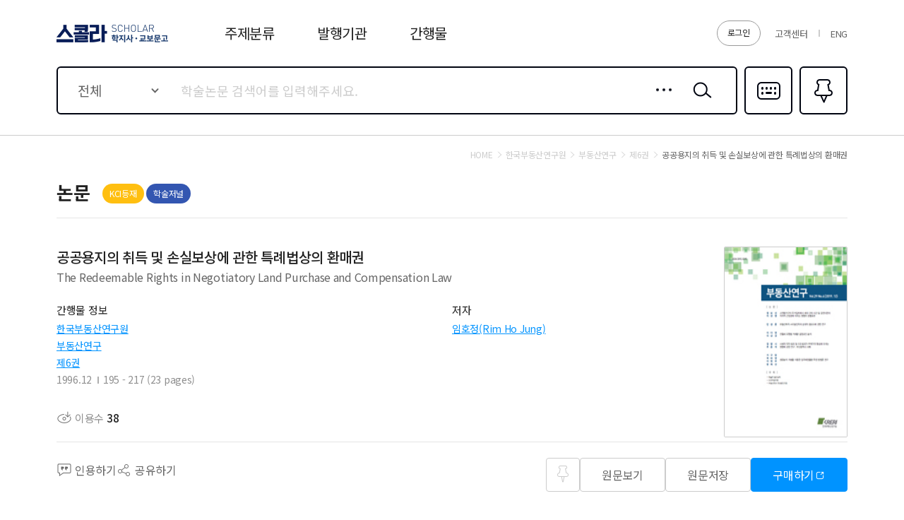

--- FILE ---
content_type: application/javascript
request_url: https://contents.kyobobook.co.kr/sra/fo/VK/vk_loader.js?vk_layout=US&vk_skin=flat_gray
body_size: 670
content:
/**
 *  $Id: vk_loader.js,v 1.1 2014/12/01 02:10:55 wdev01 Exp $
 *
 *  Keyboard loader
 *
 *  This software is protected by patent No.2009611147 issued on 20.02.2009 by Russian Federal Service for Intellectual Property Patents and Trademarks.
 *
 *  @author Ilya Lebedev
 *  @copyright 2006-2011 Ilya Lebedev <ilya@lebedev.net>
 *  @version $Rev: 777 $
 *  @lastchange $Author: wdev01 $ $Date: 2014/12/01 02:10:55 $
 */
if(!window.VirtualKeyboard){VirtualKeyboard=new function(){var i=this,I=null;i.show=i.hide=i.toggle=i.attachInput=function(){window.status='VirtualKeyboard is not loaded yet.';if(!I)setTimeout(function(){window.status=''},1000);};i.isOpen=function(){return false};i.isReady=function(){return false}};(function(){var i=(function(_){var c=document.getElementsByTagName('script'),C=new RegExp('^(.*/|)('+_+')([#?]|$)');for(var l=0,e=c.length;l<e;l++){var v=String(c[l].src).match(C);if(v){if(!v[1])v[1]="";if(v[1].match(/^((https?|file|widget)\:\/{2,}|\w:[\\])/))return v[1];if(v[1].indexOf("/")==0)return v[1];var V=document.getElementsByTagName('base');if(V[0]&&V[0].href)return V[0].href+v[1];return(document.location.href.match(/(.*[\/\\])/)[0]+v[1]).replace(/^\/+/,"");}}return null})('vk_loader.js');var I=["extensions/e.js"];for(var l=0,o=I.length;l<o;l++)I[l]=i+I[l];I[l++]=i+'virtualkeyboard.js';I[l]=i+'layouts/layouts.js';if(window.ScriptQueue){ScriptQueue.queue(I);}else{if(!(window.ScriptQueueIncludes instanceof Array))window.ScriptQueueIncludes=[];window.ScriptQueueIncludes=window.ScriptQueueIncludes.concat(I);if(document.body){var O=document.createElement('script');O.type="text/javascript";O.src=i+'extensions/scriptqueue.js';var Q=document.getElementsByTagName("head")[0];Q.appendChild(O);}else{document.write("<scr"+"ipt type=\"text/javascript\" src=\""+i+'extensions/scriptqueue.js'+"\"></scr"+"ipt>");}}})();}
